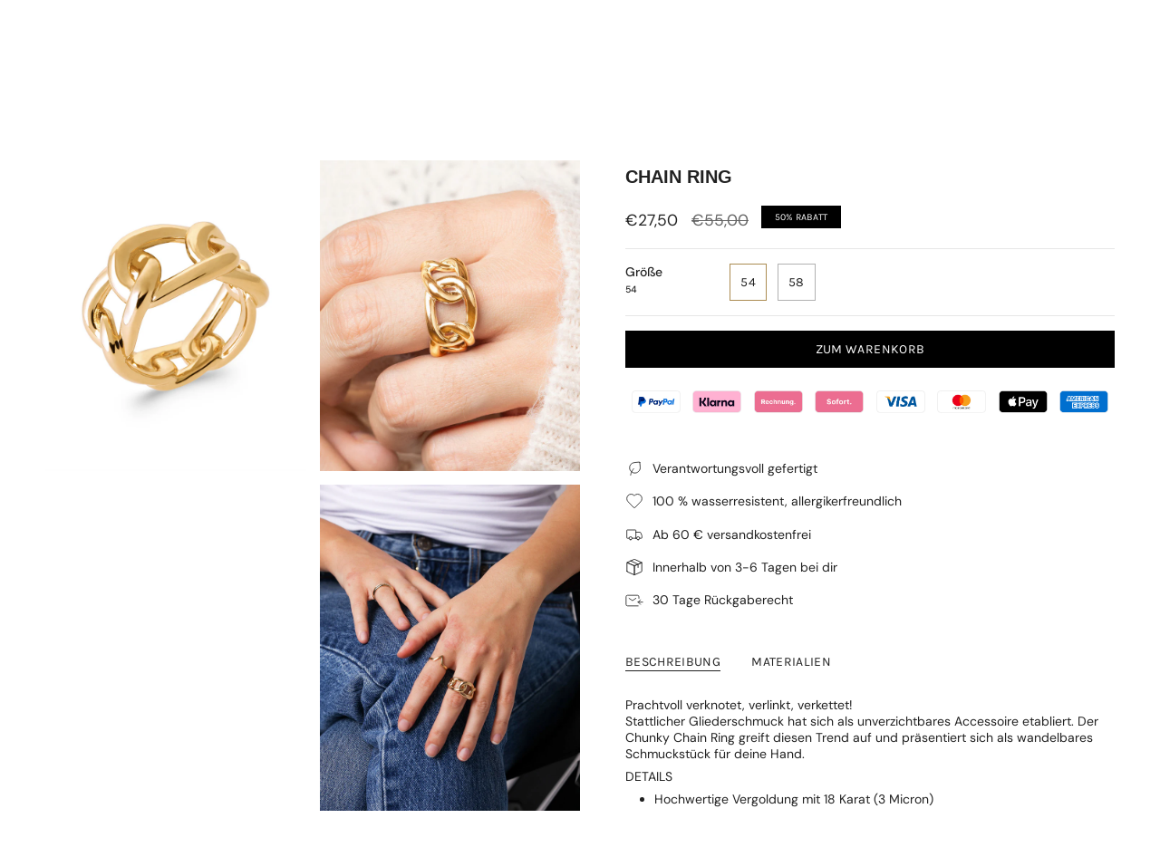

--- FILE ---
content_type: application/javascript; charset=utf-8
request_url: https://cs.complianz.io/cookie-solution/confs/js/65356097.js
body_size: -172
content:
_cmplc.csRC = { consApiKey: 'MZupueaIvExkaKGhWAJzYfbYXJUGJIJE', brand: 'Complianz', publicId: 'aaffd13f-96cd-4aba-94f7-0824c40d015d', floatingGroup: false };
_cmplc.csEnabled = true;
_cmplc.csPurposes = [4,1,5];
_cmplc.cpUpd = 1765899821;
_cmplc.csFeatures = {"geolocation_setting":true,"compliance_solution_white_labeling":1,"rejection_recovery":false,"full_customization":true,"multiple_languages":true,"mobile_app_integration":false};
_cmplc.csT = null;
_cmplc.googleConsentModeV2 = true;
_cmplc.totalNumberOfProviders = 13;
